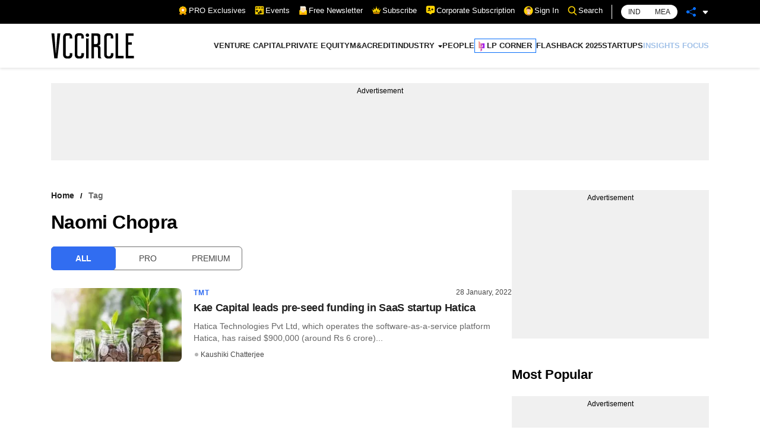

--- FILE ---
content_type: application/javascript; charset=utf-8
request_url: https://fundingchoicesmessages.google.com/f/AGSKWxXiOSCyJVTVGIOkx8rVmiqymQmqLrZACP2TRKgDMXnhiNP0LTRSniWSWjM30_YGltEb3LkgkN8ZwH5mzHNvAP9fi7tGtafjjaJ85slcisPqS4YdZ0TtjBZ-lBuPUxLWkIGKv2fpmlBW7c77KadcquAULAQYX7Y2HP0k6ANw_puO1y4Vsg37c8RmCdeQ/_/jqads./adfactory./adv_left_/adproxy./marginaleadservlet?
body_size: -1288
content:
window['aa88a3e9-8108-4384-82fa-b59c556f042c'] = true;

--- FILE ---
content_type: image/svg+xml
request_url: https://www.vccircle.com/llp_icon.svg
body_size: 716
content:
<?xml version="1.0" encoding="UTF-8"?>
<svg id="Layer_2" data-name="Layer 2" xmlns="http://www.w3.org/2000/svg" xmlns:xlink="http://www.w3.org/1999/xlink" viewBox="0 0 38.05 67.63">
  <defs>
    <style>
      .cls-1 {
        fill: url(#linear-gradient);
      }
    </style>
    <linearGradient id="linear-gradient" x1="0" y1="33.82" x2="38.05" y2="33.82" gradientUnits="userSpaceOnUse">
      <stop offset="0" stop-color="#ffa98c"/>
      <stop offset=".13" stop-color="#f49996"/>
      <stop offset=".4" stop-color="#d971b2"/>
      <stop offset=".75" stop-color="#af30de"/>
      <stop offset="1" stop-color="#8f00ff"/>
    </linearGradient>
  </defs>
  <g id="Layer_1-2" data-name="Layer 1">
    <path class="cls-1" d="m12.16,48.25h10.31v10.96l-10.35,8.42.03-19.38Zm-12.16-1.8h38.05V15.44H12.22v18.89h10.25v-8.68h5.36v10.61H10.09V8.15L0,0v46.45Z"/>
  </g>
</svg>